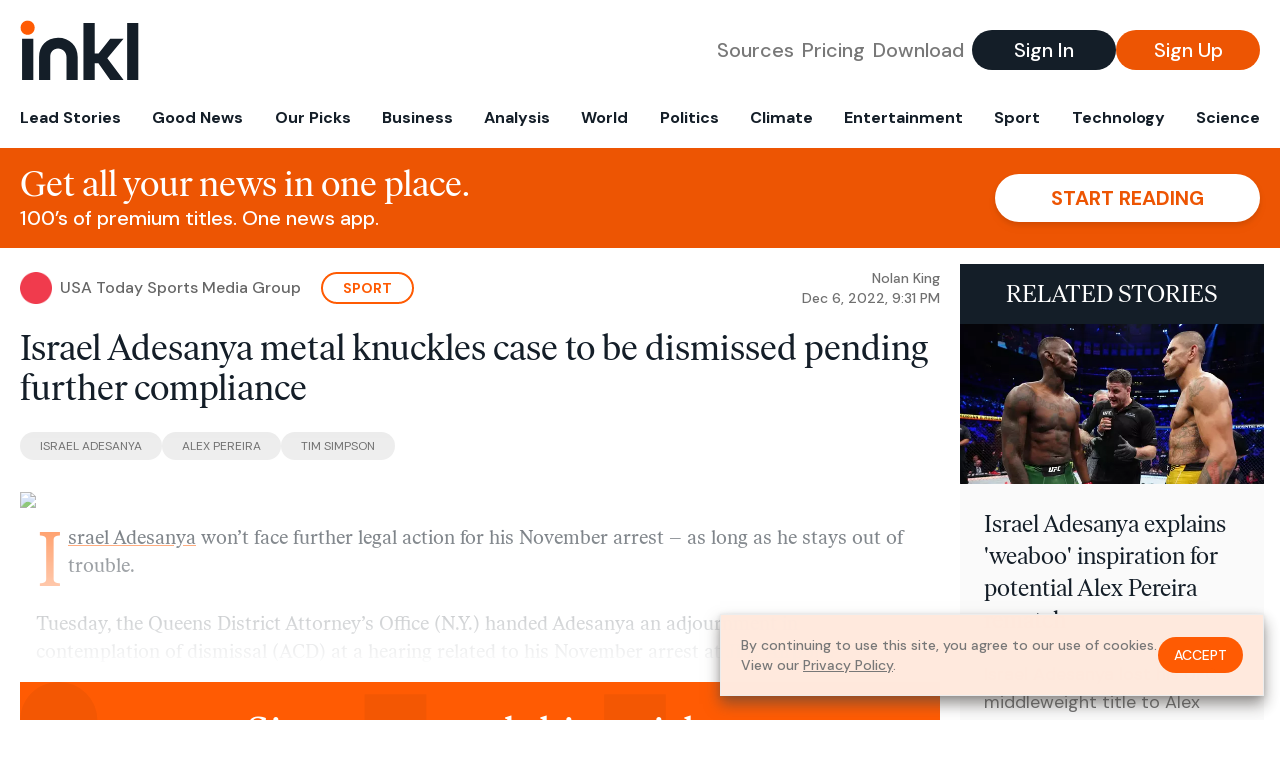

--- FILE ---
content_type: text/html; charset=utf-8
request_url: https://www.inkl.com/news/israel-adesanya-metal-knuckles-case-to-be-dismissed-pending-further-compliance/related
body_size: 2423
content:

  <div class="flex grow">
  <a href="/news/israel-adesanya-explains-weaboo-inspiration-for-potential-alex-pereira-rematch" class="flex flex-col grow bg-gray-100">

      <img src="https://images.inkl.com/s3/article/lead_image/17192537/1_UFC-281-Adesanya-v-Pereira.jpg?w=600" alt="Israel Adesanya explains &#39;weaboo&#39; inspiration for potential Alex Pereira rematch" width="1200" height="630" class="w-full" loading="lazy">

    <div class="font-headline text-2xl leading-7 px-3 pt-5 md:leading-8 md:px-6 md:pt-6">
      Israel Adesanya explains 'weaboo' inspiration for potential Alex Pereira rematch
    </div>

    <div class="font-sans text-gray-500 px-3 pt-5 md:text-lg md:px-6 md:pt-6">
      Israel Adesanya lost his UFC middleweight title to Alex Pereira last month but 'The last Stylebender' plans to use his love for Japanese culture to inspire his revenge bid
    </div>

    <div class="flex items-center px-3 py-7 md:px-6 md:py-8 mt-auto">
      <img src="https://images.inkl.com/s3/publisher/icon_rounded/133/daily-mirror-icon-rounded-3.png?w=50" alt="Daily Mirror" class="w-6 h-6 md:w-8 md:h-8" width="50" height="50" loading="lazy">

      <div class="font-sans font-medium text-gray-600 ml-2">
        Daily Mirror
      </div>
    </div>
  </a>
</div>


  <div class="flex grow">
  <a href="/news/glover-teixeira-admits-sharing-card-with-teammate-alex-pereira-would-be-a-little-bit-too-much" class="flex flex-col grow bg-gray-100">

      <img src="https://images.inkl.com/s3/article/lead_image/17206018/ufc-281-alex-pereira-1-scaled.jpg?w=600" alt="Glover Teixeira admits sharing card with teammate Alex Pereira would be ‘a little bit too much’" width="2560" height="1941" class="w-full" loading="lazy">

    <div class="font-headline text-2xl leading-7 px-3 pt-5 md:leading-8 md:px-6 md:pt-6">
      Glover Teixeira admits sharing card with teammate Alex Pereira would be ‘a little bit too much’
    </div>

    <div class="font-sans text-gray-500 px-3 pt-5 md:text-lg md:px-6 md:pt-6">
      Former light heavyweight champ Glover Teixeira would rather not share a card with teammate Alex Pereira, the UFC's new middleweight champ.
    </div>

    <div class="flex items-center px-3 py-7 md:px-6 md:py-8 mt-auto">
      <img src="https://images.inkl.com/s3/publisher/icon_rounded/127/usa-today-sports-icon-rounded.png?w=50" alt="USA Today Sports Media Group" class="w-6 h-6 md:w-8 md:h-8" width="50" height="50" loading="lazy">

      <div class="font-sans font-medium text-gray-600 ml-2">
        USA Today Sports Media Group
      </div>
    </div>
  </a>
</div>


  <div class="flex grow">
  <a href="/news/khamzat-chimaev-backed-to-be-a-big-problem-for-ufc-champion-alex-pereira" class="flex flex-col grow bg-gray-100">

      <img src="https://images.inkl.com/s3/article/lead_image/17192416/0_MAIN-MIRRORUFC.jpg?w=600" alt="Khamzat Chimaev backed to be a &quot;big problem&quot; for UFC champion Alex Pereira" width="1200" height="630" class="w-full" loading="lazy">

    <div class="font-headline text-2xl leading-7 px-3 pt-5 md:leading-8 md:px-6 md:pt-6">
      Khamzat Chimaev backed to be a "big problem" for UFC champion Alex Pereira
    </div>

    <div class="font-sans text-gray-500 px-3 pt-5 md:text-lg md:px-6 md:pt-6">
      Khamzat Chimaev is expected to move up to 185lb after a surging rise at 170lb which was cast into doubt after he missed weight for his planned UFC clash with Nate Diaz
    </div>

    <div class="flex items-center px-3 py-7 md:px-6 md:py-8 mt-auto">
      <img src="https://images.inkl.com/s3/publisher/icon_rounded/133/daily-mirror-icon-rounded-3.png?w=50" alt="Daily Mirror" class="w-6 h-6 md:w-8 md:h-8" width="50" height="50" loading="lazy">

      <div class="font-sans font-medium text-gray-600 ml-2">
        Daily Mirror
      </div>
    </div>
  </a>
</div>


  <div class="flex grow">
  <a href="/news/sean-strickland-wants-rematch-with-ufc-champ-alex-pereira-says-strategy-would-be-same-f-cking-thing-as-first-fight" class="flex flex-col grow bg-gray-100">

    <div class="font-headline text-2xl leading-7 px-3 pt-5 md:leading-8 md:px-6 md:pt-6">
      Sean Strickland wants rematch with UFC champ Alex Pereira, says strategy would be ‘same f*cking thing’ as first fight
    </div>

    <div class="font-sans text-gray-500 px-3 pt-5 md:text-lg md:px-6 md:pt-6">
      Sean Strickland would do "the same f*cking thing" and bang it out with Alex Pereira on the feet if he ever rematches the UFC champ.
    </div>

    <div class="flex items-center px-3 py-7 md:px-6 md:py-8 mt-auto">
      <img src="https://images.inkl.com/s3/publisher/icon_rounded/127/usa-today-sports-icon-rounded.png?w=50" alt="USA Today Sports Media Group" class="w-6 h-6 md:w-8 md:h-8" width="50" height="50" loading="lazy">

      <div class="font-sans font-medium text-gray-600 ml-2">
        USA Today Sports Media Group
      </div>
    </div>
  </a>
</div>

    <div class="bg-orange p-6 bg-[url('/images/branding/inkl-watermark.svg')] bg-no-repeat bg-left-bottom bg-[length:200px_100px] md:bg-contain md:hidden">
  <div class="font-serif text-3xl text-white text-center leading-tight md:text-4.5xl ">
    From analysis to the latest developments in health,
    read the most diverse news in one place.
  </div>

  <form join-form-v2 additional-join-params="{&quot;article&quot;:&quot;israel-adesanya-metal-knuckles-case-to-be-dismissed-pending-further-compliance&quot;}" class="max-w-xs mx-auto mt-6" onsubmit="return false;" novalidate>
  <input name="email" type="email" placeholder="Your email address" class="flex items-center justify-center w-full h-11 font-sans font-medium text-md placeholder:font-normal placeholder:text-base text-center rounded-full outline-none">

  <div email-required-error class="font-sans font-medium text-center py-1 text-red-900 hidden">
    Email is required
  </div>

  <div email-invalid-error class="font-sans font-medium text-center py-1 text-red-900 hidden">
    Email is invalid
  </div>

  <div email-registered-error class="font-sans font-medium text-center py-1 text-white hidden">
    Email is already registered. <br> Please
    <a href="/signin" class="text-red-900 underline underline-offset-2">sign in</a>
    instead.
  </div>

  <button type="submit" class="block w-full mt-3 h-12 font-sans font-medium text-lg tracking-wider uppercase bg-blue-900 text-white rounded-full drop-shadow-md z-0">
    <i class="fa-solid fa-spinner fa-spin hidden" processing-icon></i>
    <span>Start reading</span>
  </button>
</form>

  <div>
    <div class="font-sans font-medium text-center mt-6">
      Already a member?
      <a href="/signin?article=israel-adesanya-metal-knuckles-case-to-be-dismissed-pending-further-compliance" class="underline underline-offset-2">
        Sign in here
      </a>
    </div>
  </div>
</div>


  <div class="flex grow">
  <a href="/news/darren-till-targeting-dream-matchup-with-israel-adesanya-in-england" class="flex flex-col grow bg-gray-100">

    <div class="font-headline text-2xl leading-7 px-3 pt-5 md:leading-8 md:px-6 md:pt-6">
      Darren Till targeting “dream matchup” with Israel Adesanya in England
    </div>

    <div class="font-sans text-gray-500 px-3 pt-5 md:text-lg md:px-6 md:pt-6">
      Former UFC title challenger Till is back in action this Saturday and he is targeting a future matchup against Adesanya at a stadium in England
    </div>

    <div class="flex items-center px-3 py-7 md:px-6 md:py-8 mt-auto">
      <img src="https://images.inkl.com/s3/publisher/icon_rounded/133/daily-mirror-icon-rounded-3.png?w=50" alt="Daily Mirror" class="w-6 h-6 md:w-8 md:h-8" width="50" height="50" loading="lazy">

      <div class="font-sans font-medium text-gray-600 ml-2">
        Daily Mirror
      </div>
    </div>
  </a>
</div>


  <div class="flex grow">
  <a href="/news/two-arrested-at-heathrow-airport-after-westminster-murder" class="flex flex-col grow bg-gray-100">

    <div class="font-headline text-2xl leading-7 px-3 pt-5 md:leading-8 md:px-6 md:pt-6">
      Two arrested at Heathrow airport after Westminster murder
    </div>

    <div class="font-sans text-gray-500 px-3 pt-5 md:text-lg md:px-6 md:pt-6">
      Teens detained as suspects in case of double stabbing that left one dead
    </div>

    <div class="flex items-center px-3 py-7 md:px-6 md:py-8 mt-auto">
      <img src="https://images.inkl.com/s3/publisher/icon_rounded/30/the-independent-uk.png?w=50" alt="The Independent UK" class="w-6 h-6 md:w-8 md:h-8" width="50" height="50" loading="lazy">

      <div class="font-sans font-medium text-gray-600 ml-2">
        The Independent UK
      </div>
    </div>
  </a>
</div>

